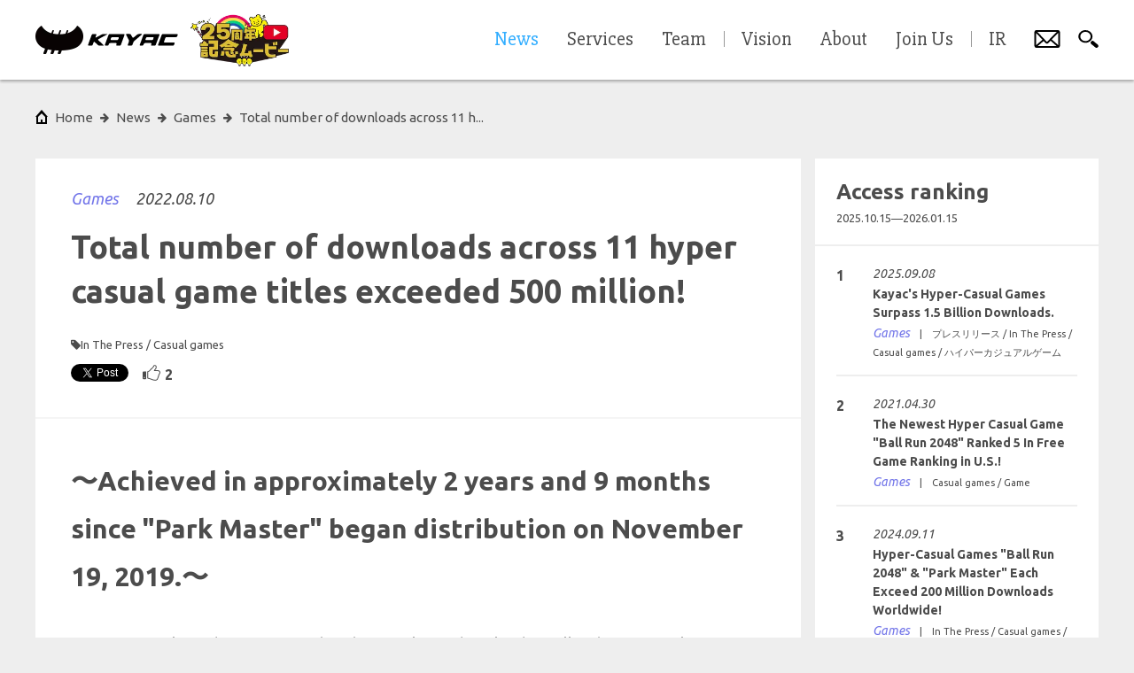

--- FILE ---
content_type: image/svg+xml
request_url: https://www.kayac.com/assets/pc/common/logo_typo_en-1f82a8b1c2ffab337920a0dbceda45876e5c2f92af178a891d0a0a70ff0a1db7.svg
body_size: 613
content:
<?xml version="1.0" encoding="utf-8"?>
<!-- Generator: Adobe Illustrator 19.2.1, SVG Export Plug-In . SVG Version: 6.00 Build 0)  -->
<svg version="1.1" xmlns="http://www.w3.org/2000/svg" xmlns:xlink="http://www.w3.org/1999/xlink" x="0px"
	 y="0px" viewBox="0 0 200 62.4" enable-background="new 0 0 200 62.4" xml:space="preserve">
<g>
	<g>
		<path d="M34.9,42.6c0.9,0.8,0.6,1.5-0.6,1.5h-8c-1.2,0-2.9-0.7-3.8-1.5L15.4,36c-0.9-0.8-1.9-0.6-2.3,0.6l-2,5.4
			c-0.4,1.1-1.7,2-2.9,2h-6c-1.2,0-1.8-0.9-1.4-2l7.9-21.6c0.4-1.1,1.7-2,2.9-2h6c1.2,0,1.8,0.9,1.4,2l-1.6,4.5
			c-0.4,1.1,0.1,1.6,1.2,1l12.6-6.6c1.1-0.6,2.9-1,4.1-1h7.2c1.2,0,1.3,0.5,0.3,1L24,29.6c-1,0.6-1.2,1.7-0.3,2.5L34.9,42.6z"/>
	</g>
	<g>
		<path d="M73.6,42c-0.4,1.1-1.7,2-2.9,2h-6c-1.2,0-1.8-0.9-1.4-2l0.6-1.7c0.4-1.1-0.2-2-1.4-2H49.9
			c-1.2,0-2.5,0.9-2.9,2L46.3,42c-0.4,1.1-1.7,2-2.9,2h-3.9c-1.2,0-1.8-0.9-1.4-2L46,20.4c0.4-1.1,1.7-2,2.9-2H80
			c1.2,0,1.8,0.9,1.4,2L73.6,42z M64.9,31.7c1.2,0,2.5-0.9,2.9-2l0.9-2.5c0.4-1.1-0.2-2-1.4-2H54.6c-1.2,0-2.5,0.9-2.9,2l-0.9,2.5
			c-0.4,1.1,0.2,2,1.4,2H64.9z"/>
	</g>
	<g>
		<path d="M119,18.3c1.2,0,1.4,0.6,0.5,1.4l-16.2,13.8c-0.9,0.8-2,2.3-2.4,3.4l-1.8,5c-0.4,1.1-1.7,2-2.9,2h-6
			c-1.2,0-1.8-0.9-1.4-2l2.4-6.6c0.4-1.1,0.3-2.9-0.3-4l-5.9-11.2c-0.6-1.1,0-1.9,1.2-1.9h6.5c1.2,0,2.6,0.9,3.2,1.9l3,5.4
			c0.6,1,1.8,1.3,2.7,0.5l7.9-6.4c0.9-0.8,2.7-1.4,3.9-1.4H119z"/>
	</g>
	<g>
		<path d="M150.7,42c-0.4,1.1-1.7,2-2.9,2h-6c-1.2,0-1.8-0.9-1.4-2l0.6-1.7c0.4-1.1-0.2-2-1.4-2H127
			c-1.2,0-2.5,0.9-2.9,2l-0.6,1.7c-0.4,1.1-1.7,2-2.9,2h-3.9c-1.2,0-1.8-0.9-1.4-2l7.9-21.6c0.4-1.1,1.7-2,2.9-2h31.2
			c1.2,0,1.8,0.9,1.4,2L150.7,42z M142,31.7c1.2,0,2.5-0.9,2.9-2l0.9-2.5c0.4-1.1-0.2-2-1.4-2h-12.6c-1.2,0-2.5,0.9-2.9,2l-0.9,2.5
			c-0.4,1.1,0.2,2,1.4,2H142z"/>
	</g>
	<g>
		<path d="M191.3,42c-0.4,1.1-1.7,2-2.9,2h-31.2c-1.2,0-1.8-0.9-1.4-2l7.9-21.6c0.4-1.1,1.7-2,2.9-2h31.2
			c1.2,0,1.8,0.9,1.4,2l-1,2.7c-0.4,1.1-1.7,2-2.9,2h-20.6c-1.2,0-2.5,0.9-2.9,2l-2.9,8c-0.4,1.1,0.2,2,1.4,2h20.6
			c1.2,0,1.8,0.9,1.4,2L191.3,42z"/>
	</g>
</g>
</svg>
